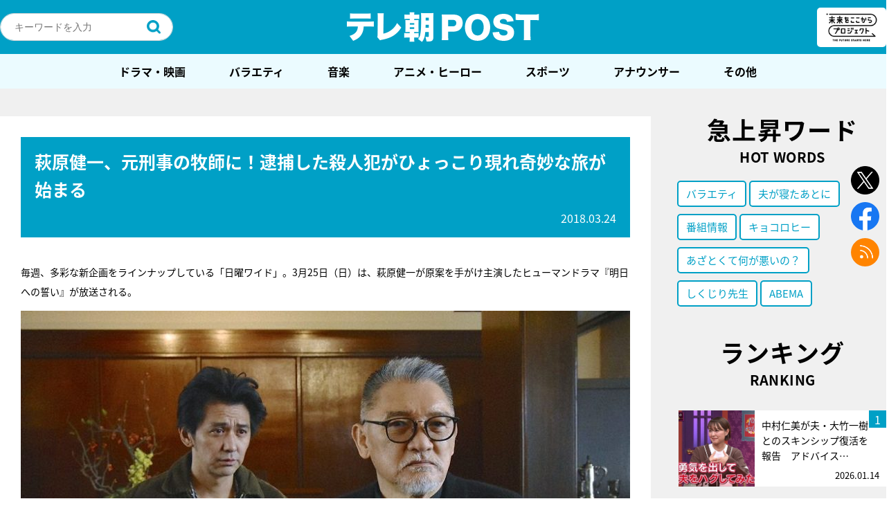

--- FILE ---
content_type: text/html; charset=utf-8
request_url: https://www.google.com/recaptcha/api2/aframe
body_size: 267
content:
<!DOCTYPE HTML><html><head><meta http-equiv="content-type" content="text/html; charset=UTF-8"></head><body><script nonce="-VxjfhtC1AeIPkpniInJIQ">/** Anti-fraud and anti-abuse applications only. See google.com/recaptcha */ try{var clients={'sodar':'https://pagead2.googlesyndication.com/pagead/sodar?'};window.addEventListener("message",function(a){try{if(a.source===window.parent){var b=JSON.parse(a.data);var c=clients[b['id']];if(c){var d=document.createElement('img');d.src=c+b['params']+'&rc='+(localStorage.getItem("rc::a")?sessionStorage.getItem("rc::b"):"");window.document.body.appendChild(d);sessionStorage.setItem("rc::e",parseInt(sessionStorage.getItem("rc::e")||0)+1);localStorage.setItem("rc::h",'1768570467486');}}}catch(b){}});window.parent.postMessage("_grecaptcha_ready", "*");}catch(b){}</script></body></html>

--- FILE ---
content_type: text/css
request_url: https://post.tv-asahi.co.jp/wp-content/themes/favclip-master/style_sp.css?ver=20240625
body_size: 77539
content:
@charset "UTF-8";
/*

Theme Name: tvasahi-post-master
Description:テレ朝POSTサイトテーマ
Author: tv asahi mediaplex
Author URI: http://www.mediaplex.co.jp/

 */
html, body, div, span, applet, object, iframe,
h1, h2, h3, h4, h5, h6, p, blockquote, pre,
a, abbr, acronym, address, big, cite, code,
del, dfn, em, img, ins, kbd, q, s, samp,
small, strike, strong, sub, sup, tt, var,
b, u, i, center,
dl, dt, dd, ol, ul, li,
fieldset, form, label, legend,
table, caption, tbody, tfoot, thead, tr, th, td,
article, aside, canvas, details, embed,
figure, figcaption, footer, header, hgroup,
menu, nav, output, ruby, section, summary,
time, mark, audio, video {
  margin: 0;
  padding: 0;
  border: 0;
  font: inherit;
  font-size: 100%;
  vertical-align: baseline;
}

html {
  line-height: 1;
}

ol, ul {
  list-style: none;
}

table {
  border-collapse: collapse;
  border-spacing: 0;
}

caption, th, td {
  text-align: left;
  font-weight: normal;
  vertical-align: middle;
}

q, blockquote {
  quotes: none;
}

q:before, q:after, blockquote:before, blockquote:after {
  content: "";
  content: none;
}

a img {
  border: none;
}

article, aside, details, figcaption, figure, footer, header, hgroup, menu, nav, section, summary {
  display: block;
}

/*=======================================
WordPress Native Styles
=======================================*/
strong {
  font-weight: bold;
}

em {
  font-style: italic;
}

blockquote {
  display: block;
  line-height: 2;
  -webkit-margin-before: 1em;
  -webkit-margin-after: 1em;
  -webkit-margin-start: 2em;
  -webkit-margin-end: 2em;
}

/* img */
.aligncenter {
  display: block;
  margin: 0 auto;
}

.alignright {
  float: right;
  margin: 0 0 2em 2em;
}

.alignleft {
  float: left;
  margin: 0 2em 2em 0;
}

img[class*="wp-image-"],
img[class*="attachment-"] {
  height: auto;
  max-width: 100%;
}

.wysiwyg-contents {
  padding: 50px 30px;
  background: #fff;
  width: 1000px;
  margin: 0 auto;
}

.wysiwyg-front h1, .wysiwyg-front h2, .wysiwyg-front h3, .wysiwyg-front h4, .wysiwyg-front h5, .wysiwyg-front h6, .editor-area h1, .editor-area h2, .editor-area h3, .editor-area h4, .editor-area h5, .editor-area h6 {
  clear: both;
  line-height: 1.4em;
  letter-spacing: .1em;
  margin-bottom: 1em;
}
.wysiwyg-front h1, .editor-area h1 {
  font-size: 200%;
}
.wysiwyg-front h2, .editor-area h2 {
  font-size: 180%;
}
.wysiwyg-front h3, .editor-area h3 {
  font-size: 160%;
}
.wysiwyg-front h4, .editor-area h4 {
  font-size: 140%;
}
.wysiwyg-front h5, .editor-area h5 {
  font-size: 120%;
}
.wysiwyg-front h6, .editor-area h6 {
  font-size: 100%;
}
.wysiwyg-front h1, .wysiwyg-front h2, .wysiwyg-front h3, .editor-area h1, .editor-area h2, .editor-area h3 {
  letter-spacing: 1px;
}
.wysiwyg-front p, .editor-area p {
  margin-top: 1em;
  margin-bottom: 1em;
}
.wysiwyg-front ul, .wysiwyg-front ol, .wysiwyg-front p, .wysiwyg-front dl, .editor-area ul, .editor-area ol, .editor-area p, .editor-area dl {
  line-height: 2;
}
.wysiwyg-front ul, .wysiwyg-front ol, .editor-area ul, .editor-area ol {
  margin-bottom: 1.5em;
}
.wysiwyg-front ul li, .wysiwyg-front ol li, .editor-area ul li, .editor-area ol li {
  margin-top: .5em;
}
.wysiwyg-front ul li:first-child, .wysiwyg-front ol li:first-child, .editor-area ul li:first-child, .editor-area ol li:first-child {
  margin-top: 0;
}
.wysiwyg-front ul, .editor-area ul {
  display: table;
}
.wysiwyg-front ul > li, .editor-area ul > li {
  display: table-row;
}
.wysiwyg-front ul > li:after, .editor-area ul > li:after {
  content: "";
  display: block;
  margin-bottom: 0.5em;
}
.wysiwyg-front ul > li:before, .editor-area ul > li:before {
  content: "•";
  display: table-cell;
  padding-right: 0.4em;
}
.wysiwyg-front ol > li, .editor-area ol > li {
  display: table-row;
  counter-increment: table-ol;
}
.wysiwyg-front ol > li:after, .editor-area ol > li:after {
  content: "";
  display: block;
  margin-bottom: 5px;
}
.wysiwyg-front ol > li:before, .editor-area ol > li:before {
  content: counter(table-ol) ".";
  display: table-cell;
  padding-right: 0.5em;
  text-align: right;
  white-space: nowrap;
}
.wysiwyg-front dl > dt, .editor-area dl > dt {
  font-weight: bold;
}
.wysiwyg-front dl dd, .editor-area dl dd {
  margin-bottom: 20px;
}

.post-article.wysiwyg-front h1, .post-article.wysiwyg-front h2, .post-article.wysiwyg-front h3, .post-article.wysiwyg-front h4, .post-article.wysiwyg-front h5, .post-article.wysiwyg-front h6, .post-article.wysiwyg-front p, .post-article.wysiwyg-front ul, .post-article.wysiwyg-front ol, .post-article.wysiwyg-front dl, .post-article.wysiwyg-front table {
  padding-left: 5.3333333333%;
  padding-right: 5.3333333333%;
}

body.mceContentBody.editor-area {
  margin: 30px;
  font-size: 1.3em;
  font-family: Helvetica, Arial, "Hiragino Kaku Gothic ProN", "ヒラギノ角ゴ ProN W3", Meiryo, メイリオ, sans-serif;
}

.wp-caption {
  width: auto !important;
}
.wp-caption p {
  font-size: 1.1rem;
  line-height: 1.3;
  margin: 10px 0 1em !important;
  padding: 0 10px !important;
}

/*========================================
common style
========================================*/
html {
  color: #000000;
  font-family: noto-sans-cjk-jp, Helvetica, Arial, "Hiragino Kaku Gothic ProN", "ヒラギノ角ゴ ProN W3", Meiryo, メイリオ, sans-serif;
  font-size: 85%;
}
html body {
  font-size: 1.2em;
  -webkit-text-size-adjust: none;
  -webkit-font-smoothing: subpixel-antialiased;
}

@media screen and (max-width: 375px) {
  html {
    font-size: 73.125%;
  }
}
@media screen and (max-width: 320px) {
  html {
    font-size: 62.4%;
  }
}
body.sp-fixed {
  overflow: hidden;
}

a {
  color: #000000;
}
a:hover {
  color: #464646;
}
a:active {
  color: #464646;
}

img {
  max-width: 100%;
  vertical-align: bottom;
}

* {
  box-sizing: border-box;
  -moz-box-sizing: border-box;
}

input[type="button"],
input[type="submit"],
input[type="text"],
input[type="tel"],
input[type="email"],
input[type="url"],
textarea,
button {
  margin: 0px;
  padding: 0px;
  border: none;
  border-radius: 0;
  -webkit-appearance: none;
}
input[type="button"]:focus,
input[type="submit"]:focus,
input[type="text"]:focus,
input[type="tel"]:focus,
input[type="email"]:focus,
input[type="url"]:focus,
textarea:focus,
button:focus {
  outline: none;
}

input[type="text"],
input[type="tel"],
input[type="email"],
input[type="url"],
textarea {
  width: 100%;
  padding: 5px;
  max-width: 100%;
}

input[type="button"],
input[type="submit"],
button {
  color: #fff;
  background: #333;
  padding: 10px 20px;
}
input[type="button"]:focus,
input[type="submit"]:focus,
button:focus {
  border: none;
  outline: none;
}

input:focus::-webkit-input-placeholder,
isindex:focus::-webkit-input-placeholder,
textarea:focus::-webkit-input-placeholder {
  font-size: 1.2rem;
  color: transparent;
}

input:-webkit-autofill {
  -webkit-box-shadow: 0 0 0px 1000px #fff inset;
}

.wpcf7 .wpcf7-form-control-wrap {
  display: block !important;
  margin-top: 5px !important;
}
.wpcf7 .wpcf7-submit, .wpcf7 .ajax-loader {
  display: block !important;
}
.wpcf7 .wpcf7-submit {
  cursor: pointer;
  margin: 0 auto !important;
}
.wpcf7 .ajax-loader {
  margin: 7px auto 0 !important;
}
.wpcf7 div.wpcf7-response-output {
  padding: 1em;
}
.wpcf7 div.wpcf7-validation-errors {
  border: none;
  background: #ffdbdb;
}
.wpcf7 div.wpcf7-mail-sent-ok {
  border: none;
  background: #dbeaff;
}
.wpcf7 span.wpcf7-not-valid-tip {
  display: block;
  margin-top: 5px;
  font-size: 10px;
  font-size: 1rem;
}

.pc-only {
  display: none;
}

.pc-only-h0 {
  height: 0;
  opacity: 0;
  overflow: hidden;
}

.header .header-top-area {
  position: relative;
  background-color: #00a0c6;
}
.header .header-top-area .header-top-area-inner {
  padding: 2% 0 3.2%;
  width: 100%;
}
.header .header-top-area .header-top-area-inner .logo {
  padding-top: 1.8666666667%;
}
.header .header-top-area .header-top-area-inner .logo a {
  margin: 0 auto;
  height: 0;
  width: 38.5333333333%;
  padding-bottom: 6%;
  display: block;
  text-indent: 100%;
  white-space: nowrap;
  overflow: hidden;
  background: url(img/sp/h_logo.png) 50% 50% no-repeat;
  background-size: contain;
}
.header .header-top-area .header-top-area-inner .logo-mirai {
  position: absolute;
  top: 10.7%;
  right: 1.3333333333%;
  width: 16.7%;
  border-radius: 5px;
  background-color: #ffffff;
}
.header .header-top-area .header-top-area-inner .logo-mirai a {
  padding: 0.33vw;
  display: block;
}

.header .sp-btn-menu {
  height: 0;
  text-indent: 100%;
  white-space: nowrap;
  overflow: hidden;
  top: 0;
  left: 1.3333333333%;
  position: absolute;
  width: 13.0666666667%;
  padding-bottom: 13.0666666667%;
  background: url(img/sp/btn_h_menu.png) 50% 50% no-repeat;
  background-size: contain;
}
.header .header-menus {
  position: fixed;
  opacity: 0;
  top: 0;
  left: 100%;
  height: 100%;
  width: 100%;
  z-index: 100;
}
.header .header-menus.opened {
  animation: showMenu .2s ease-out 1 forwards;
}
.header .header-menus.closed {
  animation: closeMenu .2s ease-out 1 forwards;
}
.header .header-menus .header-menus-overlay, .header .header-menus .header-menus-inner {
  top: 0;
  left: 0;
  position: absolute;
  z-index: 100;
  width: 100%;
  height: calc(100% - 15.4666666667vw);
}
.header .header-menus .header-menus-overlay {
  background: rgba(0, 63, 84, 0.9);
}
.header .header-menus .header-menus-inner {
  z-index: 101;
  overflow-y: auto;
  padding: 2.6666666667%;
}
.header .header-menus .btn-menu-close {
  height: 0;
  text-indent: 100%;
  white-space: nowrap;
  overflow: hidden;
  width: 6.13333333333vw;
  margin: 0 auto 0 0;
  padding-bottom: 8.4507042254%;
  background: url(img/sp/icn_close.png) 50% 50% no-repeat;
  background-size: 6.13333333333vw 6.13333333333vw;
}
.header .header-menus .header-search {
  margin: 5.333vw 0;
  position: relative;
}
.header .header-menus .header-search .header-search-inner {
	height: 10.6666vw;
  overflow: hidden;
  border-radius: 20px;
  -webkit-border-radius: 20px;
  -moz-border-radius: 20px;
  background-color: #fff;
	display: flex;
}
.header .header-menus .header-search .header-search-inner .input-text-wrapper, .header .header-menus .header-search .header-search-inner .btn-search {
}
.header .header-menus .header-search .header-search-inner .input-text-wrapper {
	flex: 1 1 auto;
}
.header .header-menus .header-search .header-search-inner .input-text {
  height: 100%;
  border: none;
  line-height: 1.5;
  font-size: 4.26666666667vw;
  padding: 2.13333333333vw 2.66666666667vw 2.13333333333vw 5.33333333333vw;
  vertical-align: middle;
  box-sizing: border-box;
}
.header .header-menus .header-search .header-search-inner .btn-search {
  width: 15.4666666667vw;
  text-indent: 100%;
  white-space: nowrap;
  overflow: hidden;
  background: url(img/sp/icn_loupe.png) 50% 50% no-repeat #fff;
  background-size: 5.33333333333vw 5.33333333333vw;
}
.header .header-menus .header-search .result-lists {
	border-radius: 2.6666vw;
	overflow: hidden;
	width: 100%;
	position: absolute;
	z-index: 100;
	top: 100%;
	background-color: #fcfcfc;
	box-shadow: 5px 5px 5px rgba(0,0,0,.1);
}
.header .header-menus .header-search .result-lists li {
	padding: 4vw 4vw 0;
}
.header .header-menus .header-search .result-lists li:last-child {
	padding-bottom: 4vw;
}
.header .header-menus .header-search .result-lists li a {
	display: block;
  overflow: hidden;
  white-space: nowrap;
  text-overflow: ellipsis;
	border: none;
}
.header .header-menus .headr-sns-btns {
  display: block;
  text-align: center;
  padding: 6.93333333333vw 0 5.33333333333vw;
}
.header .header-menus .headr-sns-btns .btn {
  height: 0;
  margin: 0 5px;
  width: 10.6666666667vw;
  padding-bottom: 10.6666666667vw;
  display: inline-block;
  position: relative;
}
.header .header-menus .headr-sns-btns .btn a {
  position: absolute;
  top: 0;
  left: 0;
  width: 100%;
  height: 100%;
  display: block;
  background-position: 50%;
  background-size: contain;
  background-repeat: no-repeat;
  text-indent: 100%;
  white-space: nowrap;
  overflow: hidden;
  transition: opacity .3s ease-out 0s;
}
.header .header-menus .headr-sns-btns .btn a:hover {
  opacity: .7;
  transition: opacity .3s ease-out 0s;
}
.header .header-menus .headr-sns-btns .btn.facebook a {
  background-image: url(img/sp/icn_footer_facebook.png);
}
.header .header-menus .headr-sns-btns .btn.twitter a {
  background-image: url(img/sp/icn_footer_twitter.png);
}
.header .header-menus .headr-sns-btns .btn.rss a {
  background-image: url(img/sp/icn_footer_rss.png);
}
.header .header-menus .gnav > ul > li {
  opacity: 0;
  margin-top: 20px;
  border-bottom: 1px solid #698b96;
}
.header .header-menus .gnav > ul > li:first-child {
  border-top: 1px solid #698b96;
}
.header .header-menus .gnav > ul > li > a {
  color: #fff;
  display: block;
  font-size: 4.26666666667vw;
  font-weight: bold;
  line-height: 1.5;
  position: relative;
  text-decoration: none;
  padding: 2.93333333333vw 0 2.66666666667vw;
}
.header .header-menus .gnav > ul > li > a:after {
  height: 0;
  content: '';
  position: absolute;
  right: 3.0985915493%;
  top: 50%;
  display: block;
  width: 3.73333333333vw;
  letter-spacing: 0.08533333333vw;
  transform: translateY(-50%);
  padding-bottom: 3.73333333333vw;
  background: url(img/sp/icn_arr1.png) 0 0 no-repeat;
  background-size: contain;
}

.header-menus.opened .gnav > ul > li {
  opacity: 1;
  margin-top: 0;
}
.header-menus.opened .gnav > ul > li:nth-child(1) {
  transition: all 0.3s ease-out 0.15s;
}
.header-menus.opened .gnav > ul > li:nth-child(2) {
  transition: all 0.3s ease-out 0.23s;
}
.header-menus.opened .gnav > ul > li:nth-child(3) {
  transition: all 0.3s ease-out 0.31s;
}
.header-menus.opened .gnav > ul > li:nth-child(4) {
  transition: all 0.3s ease-out 0.39s;
}
.header-menus.opened .gnav > ul > li:nth-child(5) {
  transition: all 0.3s ease-out 0.47s;
}
.header-menus.opened .gnav > ul > li:nth-child(6) {
  transition: all 0.3s ease-out 0.55s;
}
.header-menus.opened .gnav > ul > li:nth-child(7) {
  transition: all 0.3s ease-out 0.63s;
}
.header-menus.opened .gnav > ul > li:nth-child(8) {
  transition: all 0.3s ease-out 0.71s;
}
.header-menus.opened .gnav > ul > li:nth-child(9) {
  transition: all 0.3s ease-out 0.79s;
}
.header-menus.opened .gnav > ul > li:nth-child(10) {
  transition: all 0.3s ease-out 0.87s;
}

.bottom-nav {
  position: fixed;
  bottom: 0;
  left: 0;
  width: 100%;
  height: 15.4666666667vw;
  border-top: 2px solid #ffffff;
  background-color: #00a0c6;
  z-index: 100;
}

.bottom-nav-menus {
  display:-ms-flexbox;
  display:flex;
  -ms-flex-pack: justify;
	justify-content: space-between;
  height: 100%;
  padding: 0 2.66666666667vw;
}

.bottom-nav-menus .item {
  width: 25%;
}

.bottom-nav-menus .item .icon {
  display:-ms-flexbox;
  display:flex;
  -ms-flex-pack: center;
	justify-content: center;
  -ms-flex-pack: center;
	justify-content: center;
  -ms-flex-direction: column;
  flex-direction: column;
  height: 100%;
  font-size: 3.2vw;
  text-align: center;
  color: #ffffff;
  text-decoration: none;
  padding: 2.13333333333vw 0 1.06666666667vw;
}

.bottom-nav-menus .item .icon span {
  display: block;
  margin-top: auto;
}

.bottom-nav-menus .item .icon:before {
  content: '';
  display: block;
  background-repeat: no-repeat;
  background-position: center center;
  background-size: contain;
  margin: 0 auto auto;
}

.bottom-nav-menus .item .icon.home:before {
  width: 6.13333333333vw;
  height: 5.86666666667vw;
  background-image: url(img/sp/icn_bottom_home.png);
  margin-bottom: 1.6vw;
}

.bottom-nav-menus .item .icon.popular:before {
  width: 6.13333333333vw;
  height: 5.86666666667vw;
  background-image: url(img/sp/icn_bottom_popular.png);
  margin-bottom: 0.8vw;
}

.bottom-nav-menus .item .icon.latest:before {
  width: 7.46666666667vw;
  height: 7.46666666667vw;
  background-image: url(img/sp/icn_bottom_latest.png);
  margin-bottom: 1.6vw;
}

.bottom-nav-menus .item .icon.search:before {
  width: 5.6vw;
  height: 5.6vw;
  background-image: url(img/sp/icn_bottom_search.png);
  margin-bottom: 1.6vw;
}

.bottom-nav-menus .item .icon.mirai:before {
  width: 13.3333333333vw;
  height: 7.46666666667vw;
  background-image: url(img/sp/icn_bottom_mirai.png);
  margin-bottom: 0.8vw;
}

.footer {
  background-color: #00A0C6;
  padding-top: 8vw;
  padding-bottom: 19.7333333333vw;
}
.footer .footer-menus > ul {
  overflow: hidden;
  padding: 0 2.6666666667%;
}
.footer .footer-menus > ul > li {
  width: 50%;
  float: left;
  padding-left: 2.6666666667%;
}
.footer .footer-menus > ul > li > a {
  position: relative;
  display: flex;
  align-items: center;
  font-size: 4vw;
  font-weight: bold;
  line-height: 3;
  color: #ffffff;
  text-decoration: none;
  transition: opacity .3s ease-out 0s;
  margin-bottom: 4vw;
}
.footer .footer-menus > ul > li > a:before {
  content: '';
  display: block;
  width: 3.2vw;
  height: 3.2vw;
  background: url(img/sp/icn_arr1.png) center center no-repeat;
  background-size: contain;
  margin-right: 1.33333333333vw;
  margin-top: 1px;
}
.footer .footer-menus > ul > li > a:hover {
  opacity: .7;
  transition: opacity .3s ease-out 0s;
}
.footer .copy {
  display: block;  
  font-size: 3.46666666667vw;
  line-height: 1.46;
  color: #ffffff;
  text-align: center;
  padding-top: 4vw;
  padding-bottom: 4vw;
}

.fix-sns-btns {
  text-align: center;
  letter-spacing: -.4em;
  margin-bottom: 13.3333333333vw;
}
.fix-sns-btns .page-title1 {
  font-size: 6.4vw;
}
.fix-sns-btns .btn {
  height: 0;
  width: 16vw;
  letter-spacing: normal;
  padding-bottom: 16vw;
  display: inline-block;
  margin-right: 5.33333333333vw;
  background-position: 50%;
  background-size: contain;
  background-repeat: no-repeat;
  text-indent: 100%;
  white-space: nowrap;
  overflow: hidden;
  transition: opacity .3s ease-out 0s;
}
.fix-sns-btns .btn:hover {
  opacity: .7;
  transition: opacity .3s ease-out 0s;
}
.fix-sns-btns .btn:last-child {
  margin-right: 0;
}
.fix-sns-btns .btn.facebook {
  background-image: url(img/sp/icn_footer_facebook.png);
}
.fix-sns-btns .btn.twitter {
  background-image: url(img/sp/icn_footer_twitter.png);
}
.fix-sns-btns .btn.line {
  display: none;
  background-image: url(img/sp/icn_footer_line.png);
}
.fix-sns-btns .btn.rss {
  background-image: url(img/sp/icn_footer_rss.png);
}

.pagination {
  display:-ms-flexbox;
  display:flex;
  -ms-flex-align: center;
	align-items: center;
  -ms-flex-pack: center;
	justify-content: center;
  text-align: center;
}
.pagination .page-numbers {
  color: #fff;
  width: 10vw;
  margin: 0 0.7vw;
  line-height: 10vw;
  border-radius: 100%;
  display: inline-block;
  text-decoration: none;
  background-color: #aeaeae;
}
.pagination .dots {
  color: #000;
  width: auto;
  background: none;
}
.pagination .current {
  background-color: #00A0C6;
}
.pagination .next, .pagination .prev {
  display: none;
}

.side-twitter, .side-facebook {
  padding: 0 5.3333333333%;
  margin-bottom: 8%;
}

.side-twitter iframe {
  max-width: 500px !important;
  max-width: 100% !important;
  display: block !important;
  margin: 0 auto !important;
}

.side-facebook .fb_iframe_widget span {
  display: block !important;
  margin: 0 auto !important;
}

@media only screen and (-webkit-min-device-pixel-ratio: 2) {
  .side-twitter iframe {
    max-width: 340px !important;
    max-width: 100% !important;
  }
}
@media only screen and (device-width: 320px) and (-webkit-min-device-pixel-ratio: 2) {
  .side-twitter iframe {
    width: 286px !important;
    max-width: 100% !important;
  }
}
@media only screen and (device-width: 375px) and (-webkit-min-device-pixel-ratio: 2) {
  .side-twitter iframe {
    width: 335px !important;
    max-width: 100% !important;
  }
}
.contact-attention {
  padding: 5.9701492537%;
  margin-bottom: 8.9552238806%;
  background-color: #ECF4F7;
  line-height: 1.6;
}

.contact-form dl {
  width: 100%;
  margin-bottom: 4.4776119403%;
}
.contact-form dl dt, .contact-form dl dd {
  font-size: 1.3rem;
}
.contact-form dl dt {
  line-height: 1;
  font-weight: bold;
  margin-bottom: 2.9850746269%;
}
.contact-form dl dt .require {
  color: red;
}
.contact-form dl dd input, .contact-form dl dd textarea {
  font-size: 1.3rem;
  border: 1px solid #BBBBBB;
}
.contact-form dl dd input {
  height: 30px;
  padding: 0 10px;
}
.contact-form dl dd textarea {
  width: 100%;
  height: 160px;
  padding: 10px;
}
.contact-form .btn-submit input {
  color: #000;
  width: 100%;
  display: block;
  margin: 0 auto;
  font-weight: bold;
  font-size: 4.26666666667vw;
  line-height: 1.5;
  color: #ffffff;
  text-align: center;
  border-radius: 40px;
  letter-spacing: .2em;
  text-decoration: none;
  background: url(./img/sp/icn_arr1.png) 90% 50% no-repeat #00A0C6;
  background-size: 4.26666666667vw 4.26666666667vw;
  transition: opacity .3s ease-out 0s;
  padding: 3.2vw 20px 2.66666666667vw;
}
.contact-form .btn-submit input:hover {
  opacity: .7;
  transition: opacity .3s ease-out 0s;
}
.grecaptcha-badge { 
    visibility: hidden; 
}

/*========================================
	modules
========================================*/
.page-title1 {
  display: flex;
  flex-direction: column;
  align-items: center;
  font-size: 7.46666666667vw;
  font-weight: bold;
  line-height: 1.42;
  letter-spacing: 1.12px;
  padding: 0 2.6666666667%;
  margin-bottom: 4vw;
}
.page-title1.mirai {
  width: 45.3333333333vw;
  height: 0;
  text-indent: 100%;
  white-space: nowrap;
  overflow: hidden;
  background-image: url(./img/sp/ttl_mirai.png);
  background-position: 50%;
  background-size: contain;
  background-repeat: no-repeat;
  padding-bottom: 25.3333333333vw;
  margin: 0 auto 4vw;
}
.page-title1 .en {
  font-size: 4.26666666667vw;
  line-height: 1.5;
  letter-spacing: 0.32px;
  
}
.page-title1.mirai .en {
  text-indent: 100%;
  white-space: nowrap;
  overflow: hidden;
}
/* .page-title1.pickup {
  padding-bottom: 5.6%;
  margin: 3.7333333333% 0 4%;
  background-image: url(img/sp/ttl_pickup.png);
}
.page-title1.new-article {
  margin-bottom: 5.3333333333%;
  padding-bottom: 5.6%;
  background-image: url(img/sp/ttl_new_article.png);
}
.page-title1.daily-ranking {
  margin-bottom: 5.6%;
  padding-bottom: 10.1333333333%;
  background-image: url(img/sp/ttl_daily_ranking.png);
}
.page-title1.column {
  margin-bottom: 6.2666666667%;
  padding-bottom: 10.1333333333%;
  background-image: url(img/sp/ttl_column.png);
}
.page-title1.twitter {
  margin-bottom: 5.6%;
  padding-bottom: 9.3333333333%;
  background-image: url(img/sp/ttl_twitter.png);
}
.page-title1.facebook {
  margin-bottom: 6.1333333333%;
  padding-bottom: 9.3333333333%;
  background-image: url(img/sp/ttl_facebook.png);
}
.page-title1.relation {
  margin-bottom: 7.3333333333%;
  padding-bottom: 4.4%;
  background-image: url(img/sp/ttl_relation.png);
}
.page-title1.recommend {
  margin-bottom: 7.3333333333%;
  padding-bottom: 4.4%;
  background-image: url(img/sp/ttl_recommend.png);
}
.page-title1.ranking {
  margin-bottom: 5.3333333333%;
  padding-bottom: 6.4%;
  background-image: url(img/sp/ttl_ranking.png);
} */

.posts-list1 .item-wrapper {
  margin: 0 !important;
}
.posts-list1 .item {
  float: left;
  position: relative;
  height: 0;
  width: 100%;
  padding-bottom: 73.3333333333vw;
  /* padding-bottom: 73.6448598131%; */
}
.posts-list1 .item:last-child {
  margin-right: 0;
}
.posts-list1 .item .item-inner {
  position: absolute;
  width: 100%;
  height: 100%;
  top: 0;
  left: 0;
  display: block;
  text-decoration: none;
  overflow: hidden;
}
.posts-list1 .item .thum, .posts-list1 .item .caption {
  left: 0;
  position: absolute;
}
.posts-list1 .item .thum {
  width: 100%;
  height: 100%;
}
.posts-list1 .item .thum img {
  width: 100%;
  height: 100%;
  object-fit: cover;
}
/* .posts-list1 .item .thum:before {
  position: absolute;
  display: block;
  content: '';
  left: 0;
  top: 0;
  width: 77px;
  height: 79px;
  background: url(img/sp/icn_pickup.png) 0 0 no-repeat;
  background-size: contain;
} */
.posts-list1 .item .caption {
  position: absolute;
  bottom: 0;
  width: 100%;
  color: #fff;
  padding: 1.33333333333vw 4vw;
  background: rgba(0, 0, 0, 0.4);
  transition: background .3s ease-out 0s;
}
.posts-list1 .item .caption .title {
  line-height: 1.56;
  font-weight: bold;
  font-size: 4.26666666667vw;
  word-break: break-word;
}
.posts-list1 .item .caption .date {
  line-height: 1;
  display: block;
  text-align: right;
  font-size: 1rem;
}
.posts-list1 .item .tags {
  display: none;
}

.posts-list2 {
  display: -ms-flexbox;
  display: flex;
  -ms-flex-wrap: wrap;
  flex-wrap: wrap;
  overflow: hidden;
  letter-spacing: -.4em;
  padding: 0 2.6666666667%;
}
.posts-list2 .item {
  width: calc(50% - 2vw);
  background-color: #fff;
  margin-right: 4vw;
  margin-bottom: 4vw;
  vertical-align: top;
  letter-spacing: normal;
  display: inline-block;
}
.posts-list2 .item:nth-child(even) {
  margin-right: 0;
}
.posts-list2 .item.new .thum-wrapper .thum {
  position: relative;
}
/* .posts-list2 .item.new .thum-wrapper .thum:before {
  position: absolute;
  display: block;
  content: '';
  left: 0;
  top: 0;
  width: 50px;
  height: 50px;
  background: url(img/sp/icn_new.png) 0 0 no-repeat;
  background-size: contain;
} */
.posts-list2 .item .item-inner {
  display: block;
  position: relative;
  text-decoration: none;
  overflow: hidden;
  transition: color .3s ease-out 0s;
}
.posts-list2 .item.new .item-inner:before {
  content: 'NEW';
  position: absolute;
  left: 0;
  top: 0;
  display: block;
  font-size: 3.46666666667vw;
  font-weight: bold;
  line-height: 1.7;
  color: #ffffff;
  letter-spacing: 0.78px;
  background-color: #00A0C6;
  padding: 0 1.33333333333vw;
  z-index: 1;

}
.posts-list2 .item .item-inner:hover {
  color: #00a0c6;
}
.posts-list2 .item .thum-wrapper {
  overflow: hidden;
}
.posts-list2 .item .thum-wrapper .thum {
  height: 25.6vw;
}
.posts-list2 .item .thum-wrapper .thum img {
  height: 100%;
  width: 100%;
  object-fit: cover;
  transition: all .3s ease-out 0s;
}
.posts-list2 .item .caption {
  overflow: hidden;
  background-color: #fff;
  padding: 1.86666666667vw 1.86666666667vw 1.33333333333vw;
}
.posts-list2 .item .caption .title {
  font-size: 3.73333333333vw;
  line-height: 1.6;
  margin-bottom: 0.8vw;
}
.posts-list2 .item .caption .date {
  line-height: 1.2;
  display: block;
  text-align: right;
  font-size: 1rem;
  margin-bottom: 1.6vw;
}
.posts-list2 .item .caption .new-icon {
  float: left;
  color: #fff;
  line-height: 1;
  padding: 3px 4px;
  font-size: 1rem;
  background-color: #00a0c6;
}
.posts-list2 .item .tags {
  /* display: block;
  overflow: hidden; */
}
.posts-list2 .item .tags a {
  float: left;
  line-height: 1.5;
  font-size: 3.2vw;
  padding: 0.8vw 1.33333333333vw;
  margin-right: 1.33333333333vw;
  margin-bottom: 1.33333333333vw;
  display: inline-block;
  text-decoration: none;
  border-radius: 5px;
  background-color: #EEEEEE;
  transition: opacity .3s ease-out 0s;
}
.posts-list2 .item .tags a:hover {
  color: #00a0c6;
  opacity: .7;
  transition: opacity .3s ease-out 0s;
}
.posts-list2 .item .tags a:last-child {
  margin-right: 0;
}

.search .posts-list5 .item .title {
  padding-right: 15px;
}

.posts-list3, .posts-list5 {
  padding: 0 2.6666666667%;
}
.posts-list3 .item, .posts-list5 .item {
  height: 100px;
  position: relative;
  margin-bottom: 3.8028169014%;
}
.posts-list3 .item:last-child, .posts-list5 .item:last-child {
  margin-bottom: 8vw;
}
.posts-list3 .item a, .posts-list5 .item a {
  text-decoration: none;
}
.posts-list3 .item > a, .posts-list5 .item > a {
  display: block;
}
.posts-list3 .item .number, .posts-list5 .item .number {
  position: absolute;
  top: 0;
  right: 0;
  color: #fff;
  width: 30px;
  text-align: center;
  line-height: 30px;
  background-color: #00a0c6;
  z-index: 2;
}
.posts-list3 .item .content, .posts-list5 .item .content {
  width: 100%;
  height: 100px;
  display: table;
  background-color: #fff;
}
.posts-list3 .item .thum, .posts-list3 .item .title, .posts-list5 .item .thum, .posts-list5 .item .title {
  vertical-align: top;
  display: table-cell;
}
.posts-list3 .item .thum, .posts-list5 .item .thum {
  width: 100px;
}
.posts-list3 .item .thum-inner, .posts-list5 .item .thum-inner {
  width: 100px;
  height: 100px;
  text-indent: 100%;
  white-space: nowrap;
  overflow: hidden;
  background-size: contain;
  background-position: 50%;
  background-repeat: no-repeat;
  background-color: #e6e6e6;
}
.posts-list3 .item .title, .posts-list5 .item .title {
  line-height: 1.6;
  background-color: #fff;
  padding: 1.86666666667vw 4vw;
}
.posts-list3 .item .date,  .posts-list5 .item .date {
  display: block;
  font-size: 2.93333333333vw;
  line-height: 2.36;
  text-align: right;
}

.posts-list3 .item .tags,  .posts-list5 .item .tags {
  display: block;
}

.posts-list3 .item .tags,  .posts-list5 .item .tags a {
  display: inline-block;
  float: left;
  font-size: 3.2vw;
  line-height: 1.5;
  border-radius: 5px;
  background-color: #EEEEEE;
  padding: 0.8vw 1.33333333333vw;
  margin-right: 1.33333333333vw;
  margin-bottom: 1.33333333333vw;
  transition: opacity .3s ease-out 0s;
}

.posts-list3 .item .tags  .posts-list5 .item .tags a:hover {
  color: #00A0C6;
}

.posts-list5 .item .title {
  display:-ms-flexbox;
  display:flex;
  -ms-flex-direction: column;
  flex-direction: column;
  height: 100px;
}

.posts-list5 .item .date {
  margin-top: auto;
  line-height: 1;
}

.posts-list5 .item .title .title-text {
  overflow: hidden;
  display: -webkit-box;
  -webkit-box-orient: vertical;
  -webkit-line-clamp: 3;
  font-size: 3.73333333333vw;
  line-height: 1;
}

.post-type-archive-ranking .posts-list5 .item .title .title-text {
  padding-right: 4.53333333333vw;
  line-height: 1.64;
}

.search .posts-list5 .item .title .title-text {
  overflow: hidden;
  display: -webkit-box;
  -webkit-box-orient: vertical;
  -webkit-line-clamp: 3;
  font-size: 3.73333333333vw;
  line-height: 1.64;
}

.posts-list4 {
  padding: 0 2.6666666667%;
}
.posts-list4 .item {
  height: 100px;
  margin-bottom: 3.8028169014%;
}
.posts-list4 .item > a {
  display: block;
  position: relative;
}
.posts-list4 .item .content {
  width: 100%;
  height: 100px;
  display: table;
}
.posts-list4 .item .thum, .posts-list4 .item .detail {
  vertical-align: top;
  display: table-cell;
}
.posts-list4 .item .detail {
  background-color: #fff;
  padding: 10px 15px 10px;
}
.posts-list4 .item .thum {
  width: 100px;
}
.posts-list4 .item .thum .thum-inner {
  width: 100px;
  height: 100px;
  text-indent: 100%;
  white-space: nowrap;
  overflow: hidden;
  background-size: cover;
  background-position: 50%;
  background-repeat: no-repeat;
}
.posts-list4 .item .title {
  line-height: 1.6;
  font-weight: bold;
}
.posts-list4 .item .date {
  display: block;
  margin-top: 3px;
  text-align: right;
}

.posts-list6 {
  overflow: hidden;
  padding: 0 2.6666666667%;
}

.posts-list6 .item {
  position: relative;
  margin-bottom: 4vw;
}

.posts-list6 .item:last-child {
  margin-bottom: 5.6vw;
}

.posts-list6 .item .item-inner {
  display: flex;
  text-decoration: none;
}

.posts-list6 .item .thum-wrapper {
  width: 32vw;
  flex: 0 0 32vw;
  overflow: hidden;
}

.posts-list6 .item .thum-wrapper .thum {
  height: 100%;
  min-height: 27.5vw;
  background-color: #e6e6e6;
}

.posts-list6 .item .thum-wrapper .thum img {
  min-height: 27.5vw;
  width: 100%;
  object-fit: contain;
  transition: all .3s ease-out 0s;
}

.posts-list6 .item .caption {
  display: flex;
  flex-direction: column;
  width: 62.6666666667vw;
  flex: 0 0 62.6666666667vw;
  overflow: hidden;
  background-color: #fff;
  padding:  2.66666666667vw 4vw;
}

.posts-list6 .item .caption .title {
  display: -webkit-box;
  font-size: 3.73333333333vw;
  line-height: 1.6;
  -webkit-box-orient: vertical;
  -webkit-line-clamp: 3;
  overflow: hidden;
  margin-bottom: 1.33333333333vw;
}

.posts-list6 .item .caption .date {
  line-height: 1;
  display: block;
  text-align: right;
  font-size: 2.93333333333vw;
  margin-top: auto;
  margin-bottom: 0;
}

.posts-list6 .item .tags {
  display: none;
}

.posts-list6 .item .tags a {
  display: inline-block;
  line-height: 1.5;
  font-size: 3.2vw;
  border-radius: 5px;
  padding:  0.8vw 1.33333333333vw;
  margin-right: 1.33333333333vw;
  margin-bottom: 1.33333333333vw;
  text-decoration: none;
  background-color: #EEEEEE;
  transition: opacity .3s ease-out 0s;
}

.posts-list6 .item .tags a:hover {
  color: #00A0C6;
  transition: color .3s ease-out 0s;
}

.posts-list6 .item .tags a:last-child {
  margin-right: 0;
}

.posts-list6 .item .number {
  position: absolute;
  top: 0;
  right: 0;
  font-size: 5.33333333333vw;
  color: #fff;
  width: 8vw;
  text-align: center;
  line-height: 8vw;
  background-color: #00a0c6;
  z-index: 2;
}

.posts-list6.ranking .item .item-inner {
  display: flex;
}

.posts-list6.ranking .item .caption {
  display: -ms-flexbox;
  display: flex;
  -ms-flex-direction: column;
  flex-direction: column;
  padding: 2.66666666667vw 4vw;
}

.posts-list6.ranking .item .caption .title {
  padding-right: 5.33333333333vw;
}

.posts-list6.ranking .item .caption .date {
  margin-top: auto;
  margin-bottom: 0;
}

.posts-list7 {
  display: -ms-flexbox;
  display: flex;
  -ms-flex-flow: row wrap;
  flex-flow: row wrap;
  padding: 0 2.66666666667vw;
}
.posts-list7 .item {
  width: calc(50% - 2vw);
  background-color: #ffffff;
  margin-right: 4vw;
  margin-bottom: 4vw;
}
.posts-list7 .item:nth-child(even) {
  margin-right: 0;
}
.posts-list7 .item .item-inner {
  position: relative;
  display: block;
  text-decoration: none;
  overflow: hidden;
  transition: color .3s ease-out 0s;
}
.posts-list7 .item .item-inner:hover {
  color: #00a0c6;
}
.posts-list7 .item .thum-wrapper {
  overflow: hidden;
}
.posts-list7 .item .thum-wrapper .thum {
  height: 25.6vw;
}
.posts-list7 .item .thum-wrapper .thum img {
  width: 100%;
  height: 100%;
  object-fit: cover;
}
.posts-list7 .item .item-inner:hover .thum {
  transform: scale(1.05);
  transition: all .3s ease-out 0s;
}
.posts-list7 .item .caption {
  overflow: hidden;
  background-color: #fff;
  padding: 1.86666666667vw 1.86666666667vw 1.06666666667vw;
}
.posts-list7 .item .caption .title {
  font-size: 3.73333333333vw;
  line-height: 1.57;
  margin-bottom: 0.8vw;
}
.posts-list7 .item .caption .date {
  display: block;
  font-size: 2.93333333333vw;
  line-height: 2.36;
  text-align: right;
  margin-bottom: 1.6vw;
}
.posts-list7 .item .tags {
  overflow: hidden;
}
.posts-list7 .item .tags a {
  display: inline-block;
  font-size: 3.2vw;
  line-height: 1.5;
  float: left;
  text-decoration: none;
  border-radius: 5px;
  background-color: #EEEEEE;
  padding: 0.8vw 1.33333333333vw;
  margin-right: 1.33333333333vw;
  margin-bottom: 1.33333333333vw;
  transition: opacity .3s ease-out 0s;
}
.posts-list7 .item .tags a:hover {
  color: #00A0C6;
  opacity: .7;
  transition: opacity .3s ease-out 0s;
}

.module-btn1 {
  width: 80vw;
  display: block;
  margin: 0 auto;
  font-weight: bold;
  font-size: 4.26666666667vw;
  text-align: center;
  color: #ffffff;
  border-radius: 24px;
  letter-spacing: 1.28px;
  text-decoration: none;
  background: url(./img/sp/icn_arr1.png) 90% 50% no-repeat #00A0C6;
  background-size: 3.2vw 3.2vw;
  transition: opacity .3s ease-out 0s;
  padding: 3.2vw 8vw;
}
.module-btn1:hover {
  color: #ffffff;
  opacity: .7;
  transition: opacity .3s ease-out 0s;
}

.sp-ad1 {
  text-align: center;
}

.sp-ad2 {
  text-align: center;
  background-color: #fff;
  margin: 5.3333333333% 0;
  padding: 5.3333333333% 0;
}

.side-daily-ranking {
  margin: 6% 0 9.6%;
}

.side-banner {
  margin-bottom: 6.6666666667%;
}

.banner-list {
  padding: 0 2.6666666667%;
}
.banner-list li {
  margin-bottom: 4.9295774648%;
}
.banner-list li:last-child {
  margin-bottom: 0;
}
.banner-list li a {
  display: block;
  text-align: center;
  transition: opacity .3s ease-out 0s;
}
.banner-list li a:hover {
  opacity: .7;
  transition: opacity .3s ease-out 0s;
}
.banner-list li a img {
  width: 100%;
}

#btn-pagetop {
  display: none !important;
  right: 15px !important;
  bottom: 15px !important;
  height: 0;
  width: 13.2%;
  text-indent: 100%;
  white-space: nowrap;
  overflow: hidden;
  padding-bottom: 13.2%;
  background: url(img/sp/btn_page_top.png) 0 0 no-repeat;
  background-size: contain;
}

.bread-crumb {
  padding: 10px;
}
.bread-crumb a {
  max-width: 25%;
  line-height: 1.2;
  margin-right: 5px;
  padding-right: 15px;
  overflow: hidden;
  white-space: nowrap;
  display: inline-block;
  text-overflow: ellipsis;
  position: relative;
  transition: opacity .3s ease-out 0s;
  font-size: .9rem;
}
.bread-crumb a:hover {
  opacity: .7;
  transition: opacity .3s ease-out 0s;
}
.bread-crumb a:after {
  display: block;
  content: '>';
  position: absolute;
  top: 0;
  right: 0;
}
.bread-crumb a:last-child:after {
  display: none;
}
.bread-crumb a:first-child {
  padding-left: 0;
  background: none;
}

.table-style1, .wysiwyg-front, .editor-area {
  width: 100%;
  border: none;
}
.table-style1 th, .wysiwyg-front th, .editor-area th, .table-style1 td, .wysiwyg-front td, .editor-area td {
  width: 100%;
  border: none;
  float: left;
  padding: 15px 10px;
}
.table-style1 th, .wysiwyg-front th, .editor-area th {
  font-weight: bold;
  background-color: #fafafa;
  border-right: 1px solid #fff;
}

.topics {
  margin-top: 10.6666666667vw;
  margin-bottom: 8.8vw;
}
.topics .page-title1 {
  margin-bottom: 8.8vw;
}

.contents-parts {
  position: relative;
  padding: 8.53333333333vw 4vw 4vw;
  background-color: #00A0C6;
  margin-bottom: 10.1333333333vw;
}

.contents-parts.bg-black {
  background-color: #222222;
}

.tag-title {
  position: absolute;
  top: -21px;
  left: 30px;
}

.tag-title .tag-title-link {
  position: relative;
  display: flex;
  align-items: center;
  font-size: 4.26666666667vw;
  font-weight: bold;
  line-height: 1.5;
  color: #00A0C6;
  text-decoration: none;
  border: 3px solid #00A0C6;
  border-radius: 7px;
  background-color: #ffffff;
  padding: 1.33333333333vw 4vw 1.86666666667vw 4.53333333333vw;
}

.tag-title .tag-title-link:after {
  content: '';
  display: block;
  width: 3.46666666667vw;
  height: 3.46666666667vw;
  background: url(./img/sp/icn_arr4.png) center center no-repeat;
  background-size: contain;
  margin-left: 4.53333333333vw;
}

.tag-posts-list {
  display: flex;
  flex-flow: row nowrap;
  overflow-x: scroll;
  overflow-y: hidden;
}

.tag-posts-list .item {
  width: 53.3333333333vw;
  background-color: #ffffff;
  margin-right: 4vw;
}

.tag-posts-list .item:last-child {
  margin-right: 0;
}

.tag-posts-list .item > a {
  position: relative;
  display: block;
  text-decoration: none;
}

.tag-posts-list .item .new {
  position: relative;
}

.tag-posts-list .item .new:before {
  content: 'NEW';
  position: absolute;
  top: 0;
  left: 0;
  font-size: 3.46666666667vw;
  font-weight: bold;
  line-height: 1.69;
  color: #ffffff;
  letter-spacing: 1.08px;
  background-color: #00A0C6;
  padding: 0 1.33333333333vw;
}

.tag-posts-list .item .thum-wrapper {
  overflow: hidden;
}

.tag-posts-list .item .thum-wrapper .thum {
  height: 29.8666666667vw;
  width: 53.3333333333vw;
}

.tag-posts-list .item .thum-wrapper .thum img {
  height: 100%;
  width: 100%;
  object-fit: cover;
  transition: all .3s ease-out 0s;
}

.tag-posts-list .item .caption {
  overflow: hidden;
  background-color: #ffffff;
  padding: 2.66666666667vw;
}

.tag-posts-list .item .caption .title {
  font-size: 3.73333333333vw;
  line-height: 1.57;
  margin-bottom: 1.33333333333vw;
}

.tag-posts-list .item .caption .date {
  display: block;
  font-size: 2.93333333333vw;
  line-height: 2;
  text-align: right;
}

.photo-gallery {
  margin-top: 10.6666666667vw;
}

.photo-gallery .contents-parts {
  padding: 5.33333333333vw 2.66666666667vw 2.66666666667vw;
}

.photo-gallery-lists {
  display: flex;
  flex-wrap: wrap;
}

.photo-gallery-lists .item {
  width: calc(50% - 1.46666666667vw);
  margin-right: 2.93333333333vw;
  margin-bottom: 2.66666666667vw;
}

.photo-gallery-lists .item:nth-child(even) {
  margin-right: 0;
}

.photo-gallery-lists .item .item-inner {
  display: block;
  overflow: hidden;
  text-decoration: none;
}

.photo-gallery-lists .item a.item-inner {
  position: relative;
}

.photo-gallery-lists .item a.item-inner:after {
  content: '';
  position: absolute;
  right: 1.33333333333vw;
  bottom: 1.33333333333vw;
  display: block;
  width: 6.66666666667vw;
  height: 6.66666666667vw;
  background: url(./img/sp/icn_gallery_link.png) center center no-repeat;
  background-size: contain;
}

.photo-gallery-lists .item .thum-wrapper .thum {
  height: 25.8666666667vw;
}

.photo-gallery-lists .item .thum-wrapper .thum img {
  height: 100%;
  width: 100%;
  object-fit: cover;
  transition: all .3s ease-out 0s;
}

.photo-gallery.single .contents-parts {
  padding: 4vw 2.66666666667vw;
}

.photo-gallery.single .photo-gallery-lists .item {
  width: calc(33.3333% - 0.8vw);
  margin-right: 1.06666666667vw;
  margin-bottom: 0;
}

.photo-gallery.single .photo-gallery-lists .item:last-child {
  margin-right: 0;
}

 .photo-gallery-lists .item .thum-wrapper .thum {
  height: 17.3333333333vw;
}

.photo-gallery.single .photo-gallery-lists .item a.item-inner:after {
  right: 0.53333333333vw;
  bottom: 0.53333333333vw;
  width: 4vw;
  height: 4vw;
}

.photo-gallery .module-btn1 {
  margin-bottom: 13.3333333333vw;
}

/*========================================
top
========================================*/
.contents-wrapper {
  padding: 5.3333333333% 0;
  background-color: #f0f0f0;
  word-break: break-all;
}

.announcement {
  background-color: #d3dfe2;
}
.announcement .announcement-inner {
  width: 100%;
  display: table;
}
.announcement .announcement-inner .date, .announcement .announcement-inner .content {
  font-size: 1.2rem;
  line-height: 1.3em;
  display: table-cell;
  font-size: 1.1rem;
}
.announcement .announcement-inner .date {
  color: #002c36;
  text-align: center;
  padding: 10px 10px;
  white-space: nowrap;
  vertical-align: middle;
  background-color: #9dd2df;
}
.announcement .announcement-inner .content {
  padding: 10px;
  color: #01485a;
  word-break: break-all;
}

/* 急上昇ワード */
.hot-word {
  overflow: hidden;
  margin-bottom: 10.6666666667vw;
}

.hot-word.header-menu {
  margin-bottom: 2.13333333333vw;
}

.hot-word-inner {
  padding: 2.66666666667vw 0 0.8vw;
  background-color: #00A0C6;
}

.hot-word .hot-word-lists {
  display:-ms-flexbox;
  display:flex;
  -ms-flex-pack: center;
	justify-content: center;
  -ms-flex-wrap: wrap;
  flex-wrap: wrap;
  margin: 0 -2.66666666667vw;
}

.hot-word .hot-word-lists .item {
  padding: 0 0.66666666666vw;
  margin-bottom: 1.86666666667vw;
}

.hot-word .hot-word-lists .item > a {
  display: -ms-flexbox;
  display: flex;
  -ms-flex-align: center;
  align-items: center;
  font-size: 3.73333333333vw;
  line-height: 1.4;
  text-decoration: none;
  color: #00A0C6;
  border: 2px solid #00A0C6;
  border-radius: 5px;
  background-color: #ffffff;
  padding: 1.86666666667vw 2.66666666667vw;
}

.hot-word.header-menu .page-title1 {
  color: #ffffff;
  padding: 0;
  margin-bottom: 2.66666666667vw;
}

.layout-contents-top {
  background-color: #F0F0F0;
  overflow: hidden;
}

.top-category, .top-mirai {
  margin-top: 10.6666666667vw;
}

.top-category .module-btn1 {
  margin-top: 5.86666666667vw;
}

/*========================================
single page
========================================*/
body.single #btn-pagetop {
  bottom: 50px !important;
}

body.single .contents-wrapper {
  padding: 0 0 5.3333333333%;
}

body.page .page-title2 {
  text-align: center;
  color: #111111;
  margin-bottom: 5.33333333333vw;
}

.post-contents .page-title2 {
  font-size: 4.8vw;
  line-height: 1.4;
}

.page-title2 .en {
  display: block;
  font-size: 4.26666666667vw;
  line-height: 1.5;
  letter-spacing: 0.08533333333vw;
}

.page-title2 {
  font-weight: bold;
  font-size: 1.5rem;
  line-height: 1.5em;
}

.post-contents {
  word-break: break-all;
}
.post-contents .page-title2 {
  font-size: 4.8vw;
  line-height: 1.6;
  color: #ffffff;
}
.post-contents .post-tags {
  overflow: hidden;
  padding: 0 5.33333333333vw;
  margin-bottom: 10px;
}

.post-contents .post-tags a {
  float: left;
  font-size: 3.73333333333vw;
  line-height: 1.4;
  padding: 1.86666666667vw 2.66666666667vw;
  margin-right: 2.66666666667vw;
  margin-bottom: 2.66666666667vw;
  display: inline-block;
  text-decoration: none;
  border-radius: 5px;
  background-color: #fff;
  transition: opacity .3s ease-out 0s;
}
.post-contents .post-tags a:hover {
  color: #00A0C6;
  opacity: .7;
  transition: opacity .3s ease-out 0s;
}
.post-contents .post-tags a:last-child {
  margin-right: 0;
}
.post-contents .post-date {
  font-size: 3.46666666667vw;
  line-height: 2;
  color: #ffffff;
  text-align: right;
}
.post-contents .post-content-wrapper {
  background-color: #fff;
  margin-bottom: 2.6666666667%;
  padding-bottom: 8%;
}
.post-contents .page-content-wrapper {
  background-color: #fff;
  margin-bottom: 7.4666666667%;
  padding: 4.6666666667% 5.3333333333% 8%;
}
.post-contents .sns-btns-top .post-sns-btns {
  left: 0;
  bottom: 0;
  width: 100%;
  display: block;
  position: fixed;
  z-index: 100;
  background-color: #fff;
}
.post-contents .sns-btns-top .post-sns-btns a {
  width: 20%;
}
.post-contents .post-sns-btns {
  display:-ms-flexbox;
  display: flex;
  overflow: hidden;
  padding: 0 5.33333333333vw;
  margin-top: 6.66666666667vw;
}

.post-contents .post-sns-btns .icon {
  /* width: 20%;
  float: left; */
  display: block;
  width: 6.66666666667vw;
  transition: opacity .3s ease-out 0s;
  margin-right: 2.66666666667vw;
}
.post-contents .post-sns-btns .icon:not(.like-btn) {
  display: none;
}
.post-contents .post-sns-btns .icon:last-child {
  margin-right: 0;
  margin-left: auto;
}
.post-contents .post-sns-btns .icon:hover {
  opacity: .7;
  transition: opacity .3s ease-out 0s;
}
.post-contents .post-sns-btns .icon span {
  height: 0;
  width: 100%;
  padding-bottom: 6.66666666667vw;
  display: block;
  text-indent: 100%;
  white-space: nowrap;
  overflow: hidden;
  background-position: 50%;
  background-repeat: no-repeat;
  background-size: contain;
}
.post-contents .post-sns-btns .icon.facebook span {
  background-image: url(img/sp/label_post_facebook.png);
}
.post-contents .post-sns-btns .icon.twitter span {
  background-image: url(img/sp/label_post_twitter.png);
}
.post-contents .post-sns-btns .icon.line span {
  background-image: url(img/sp/label_post_line.png);
}
.post-contents .post-sns-btns .icon.hatebu span {
  background-image: url(img/sp/label_post_hatebu.png);
}
.post-contents .post-sns-btns .icon.pocket span {
  background-image: url(img/sp/label_post_pocket.png);
}
.post-contents .post-sns-btns .icon.google span {
  background-image: url(img/sp/label_post_google.png);
}
.post-contents .post-sns-btns .icon.like-btn span {
  background-image: url(img/sp/icn_like.png);
}
.post-contents .post-sns-btns .icon.like-btn.active span {
  background-image: url(img/sp/icn_like_active.png);
}
.post-contents .eyecatch-thum {
  text-align: center;
}
.post-contents .eyecatch-thum img {
  max-width: 100%;
}
.post-contents .post-article {
  padding-top: 2.6666666667%;
}
.post-contents .post-article iframe, .post-contents .post-article video {
  display: block;
  width: 100%;
}
.post-contents .post-article .ulizahtml5 {
  margin: 0 auto !important;
}
.post-contents .post-article .video-wrap {
  width: 100% !important;
  height: 0;
  padding-bottom: 56.25%;
  position: relative;
}
.post-contents .post-article .video-wrap iframe, .post-contents .post-article .video-wrap video {
  position: absolute !important;
  top: 0;
  left: 0;
  width: 100% !important;
  height: 100% !important;
  display: block !important;
}
.post-contents .post-article img[src*="uliza"] {
  display: block;
  margin: auto;
  height: auto !important;
}

.post-password {
  padding: 5.3333333333%;
  background-color: #fff;
}
.post-password .title {
  line-height: 1;
  font-size: 1.8rem;
  text-align: center;
  margin-bottom: 4.4776119403%;
  letter-spacing: .2em;
}
.post-password .input {
  margin-bottom: 4.4776119403%;
}
.post-password .input input {
  width: 100%;
  padding: 5px;
  display: block;
  height: 32px;
  font-size: 1.6rem;
  border: 1px solid #e3e3e3;
}
.post-password .btn {
  text-align: center;
}
.post-password .btn input {
  color: #fff;
  line-height: 1;
  font-size: 1.2rem;
  padding: 8px 20px;
  letter-spacing: .2em;
  background-color: #000;
  transition: opacity .3s ease-out 0s;
}
.post-password .btn input:hover {
  opacity: .7;
  transition: opacity .3s ease-out 0s;
}

.facebook-like-block {
  padding: 0 2.6666666667%;
  margin-bottom: 7.6%;
}
.facebook-like-block .facebook-like-block-inner {
  width: 100%;
  display: table;
  background-color: #fff;
}
.facebook-like-block .facebook-like-block-inner .thum-block, .facebook-like-block .facebook-like-block-inner .btn-block {
  display: table-cell;
}
.facebook-like-block .facebook-like-block-inner .thum-block {
  height: 104px;
  width: 155px;
  background-position: 50%;
  background-repeat: no-repeat;
  background-size: cover;
}
.facebook-like-block .facebook-like-block-inner .btn-block {
  text-align: center;
  padding-bottom: 10px;
}
.facebook-like-block .facebook-like-block-inner .btn-block .text {
  line-height: 1.5;
  font-size: 1.3rem;
  margin: 10px 0;
}

.relation-contents .posts-list4 {
  margin-bottom: 7.4666666667%;
}

.single-fixed-sns-btns {
  display: -ms-flexbox;
  position: fixed;
  bottom: 0;
  left: 0;
  display: flex;
  width: 100%;
  padding: 0 2.66666666667vw;
  opacity: 0;
  visibility: hidden;
  transform: translateY(14.9333333333vw);
  transition: opacity 1s, visibility 1s, transform 1s;
  margin-bottom: 2vw;
  z-index: 100;
}

.single-fixed-sns-btns.active {
  opacity: 1;
  visibility: visible;
  transform: translateY(-14.9333333333vw);
}

.single-fixed-sns-btns .icon {
  display: block;
  width: 10.6666666667vw;
  transition: opacity .3s ease-out 0s;
  margin-right: 2.66666666667vw;
}

.single-fixed-sns-btns .icon:last-child {
  margin-right: 0;
  margin-left: auto;
}

.single-fixed-sns-btns .icon span {
  display: block;
  height: 0;
  width: 100%;
  text-indent: 100%;
  white-space: nowrap;
  overflow: hidden;
  background-position: 50%;
  background-repeat: no-repeat;
  background-size: contain;
  padding-bottom: 10.6666666667vw;
}

.single-fixed-sns-btns .icon.facebook span {
  background-image: url(img/sp/label_post_facebook.png);
}
.single-fixed-sns-btns .icon.twitter span {
  background-image: url(img/sp/label_post_twitter.png);
}
.single-fixed-sns-btns .icon.line span {
  background-image: url(img/sp/label_post_line.png);
}
.single-fixed-sns-btns .icon.hatebu span {
  background-image: url(img/sp/label_post_hatebu.png);
}
.single-fixed-sns-btns .icon.like-btn span {
  background-image: url(img/sp/icn_fixed_like.png);
}
.single-fixed-sns-btns .icon.like-btn.active span {
  background-image: url(img/sp/icn_fixed_like_active.png);
}

/* 関連キーワード */
/* .relation-keyword {
  width: 100%;
  padding: 2.66666666667vw;
  background-color: #00a0c6;
  overflow: hidden;
  margin-bottom: 2.66666666667vw;
}

.relation-keyword .relation-search {
  display: -ms-flexbox;
  display: flex;
}

.relation-keyword .relation-search .input-text-wrapper {
  width: 100%;
  flex: 1;
}

.relation-keyword .relation-search .btn-search {
  width: 36px;
  -ms-flex: 0 0 36px;
  flex: 0 0 36px;
  text-indent: 120%;
  white-space: nowrap;
  overflow: hidden;
  border-radius: 20px 0 0 20px;
  background: url(img/pc/icn_loupe.png) right center no-repeat #fff;
  background-size: 16px 16px;
}

.relation-keyword .relation-search .input-text {
  display: block;
  font-size: 1.4rem;
  line-height: 1.4;
  border-radius: 0 20px 20px 0;
  padding: 11px 15px 9px;
}

.relation-tag .relation-tag-lists {
  display: flex;
  margin-bottom: 25px;
}

.relation-tag .relation-tag-lists .item {
  font-size: 1.4rem;
  line-height: 1.4;
  border-radius: 5px;
  border: 1px solid #00A0C6;
  background-color: #ffffff;
  cursor: pointer;
  padding: 5px 10px;
  margin-right: 7px;
}

.relation-tag .relation-tag-lists .item.active {
  position: relative;
  color: #ffffff;
  background-color: #00A0C6;;
}

.relation-tag .relation-tag-lists .item.active:after {
  content: '';
  position: absolute;
  right: 0;
  bottom: -11px;
  left: 0;
  width: 0;
  height: 0;
  border-style: solid;
  border-width: 11px 6.5px 0 6.5px;
  border-color: #00A0C6 transparent transparent transparent;
  margin: auto;
}

.relation-tag .relation-tag-content:nth-child(n+2) {
  display: none;
} */

/*========================================
category archive
========================================*/
.page-title3 {
  font-weight: bold;
  font-size: 1.5rem;
  line-height: 1.2em;
  text-align: center;
  margin-bottom: 6.6666666667%;
  letter-spacing: .3em;
}

/*========================================
rankign
========================================*/
.post-type-archive-ranking .side-daily-ranking {
  display: none;
}

.ranking-tabs {
  overflow: hidden;
  text-align: center;
  padding: 0 2.6666666667%;
  margin-bottom: 4.2666666667%;
  display: -ms-flexbox;
  display: flex;
  -ms-flex-pack: justify;
  justify-content: space-between;
  margin-bottom: 5.33333333333vw;
}
.ranking-tabs .tab {
  width: calc((100% - 20px) / 3);
  height: 10.9333333333vw;
  font-size: 5.86666666667vw;
  line-height: 1.5;
  color: #AEAEAE;
  cursor: pointer;
  display: inline-block;
  border-bottom: 5px solid #AEAEAE;
}
.ranking-tabs .tab.active {
  color: #00A0C6;
  border-bottom: 5px solid #00A0C6;
}
/* .ranking-tabs .daily {
  background-image: url(./img/sp/tab_daily.png);
}
.ranking-tabs .weekly {
  background-image: url(./img/sp/tab_weekly.png);
}
.ranking-tabs .monthly {
  background-image: url(./img/sp/tab_monthly.png);
} */

.ranking-list {
  display: none;
}
.ranking-list.active {
  display: block;
}

.ranking-list .posts-list5 .item .tags {
  display: none;
}

/*========================================
page
========================================*/
.contents-wrapper.agreement {
  padding-bottom: 0;
}

/*========================================
search
========================================*/
.main-area-search {
  margin: 0 2.6666666667% 5.33333333333%;
  height: 10.6666666667vw;
  position: relative;
}
.main-area-search .main-area-search-inner {
  height: 10.6666666667vw;
  width: 100%;
  overflow: hidden;
  border-radius: 20px;
  background-color: #fff;
	display: flex;
}
.main-area-search .main-area-search-inner .input-text-wrapper, .main-area-search .main-area-search-inner .btn-search {
}
.main-area-search .main-area-search-inner .input-text-wrapper {
	flex: 1 1 auto;
}
.main-area-search .main-area-search-inner .input-text {
  height: 100%;
  border: none;
  line-height: 1.5;
  font-size: 4.26666666667vw;
  padding: 2.13333333333vw 2.66666666667vw 2.13333333333vw 5.33333333333vw;
  vertical-align: middle;
  box-sizing: border-box;
}
.main-area-search .main-area-search-inner .btn-search {
  width: 15.4666666667vw;
  text-indent: 100%;
  white-space: nowrap;
  overflow: hidden;
  background: url(img/sp/icn_loupe.png) 50% 50% no-repeat #fff;
  background-size: 5.33333333333vw 5.33333333333vw;
}
.main-area-search .result-lists {
	border-radius: 2.6666vw;
	overflow: hidden;
	width: 100%;
	position: absolute;
	z-index: 100;
	top: 100%;
	background-color: #fcfcfc;
	box-shadow: 5px 5px 5px rgba(0,0,0,.1);
}
.main-area-search .result-lists li {
	padding: 4vw 4vw 0;
}
.main-area-search .result-lists li:last-child {
	padding-bottom: 4vw;
}
.main-area-search .result-lists li a {
	display: block;
  overflow: hidden;
  white-space: nowrap;
  text-overflow: ellipsis;
	border: none;
}
.search-no-post {
  background-color: #fff;
  padding: 5.3333333333% 2.6666666667%;
}

body.search-results .page-title3 {
  margin-bottom: 1.33333333333vw;
}

body.search-results .page-title3 > span {
  font-size: 4.8vw;
}

body.search-results .posts-list5 .item .tags {
  display: none;
}

.search-result-text {
  font-size: 4.8vw;
  line-height: 2.22;
  text-align: center;
  margin-bottom: 5.33333333333vw;
}

/*========================================
sidebar
========================================*/
.content-side.agreement {
  display: none;
}

/*========================================
animations
========================================*/
@keyframes showMenu {
  0% {
    left: 100%;
    opacity: 0;
  }
  1% {
    left: 0%;
    opacity: 0;
  }
  100% {
    left: 0;
    opacity: 1;
  }
}
@keyframes closeMenu {
  0% {
    left: 0%;
    opacity: 1;
  }
  99% {
    left: 0%;
  }
  100% {
    left: 100%;
    opacity: 0;
  }
}
/*========================================
404
========================================*/
.error404 .contents-wrapper {
  padding-top: 0;
}

.content-404 {
  text-indent: 100%;
  white-space: nowrap;
  overflow: hidden;
  height: 0px;
  padding-bottom: 70%;
  background: url(img/common/404.png) 50% 50% no-repeat;
  background-size: cover;
}

/*========================================
幅ごと微調整
========================================*/
@media screen and (min-width: 620px) and (max-width: 800px) {
  .timeline-wrapper {
    text-align: center;
    letter-spacing: -.4em;
  }

  .side-twitter, .side-facebook {
    letter-spacing: normal;
    vertical-align: top;
    display: inline-block;
    padding: 0;
    width: 300px;
  }
  .side-twitter iframe, .side-facebook iframe {
    height: 500px !important;
  }

  .side-twitter {
    margin-right: 20px !important;
  }
}
@media screen and (min-width: 480px) and (max-width: 800px) {
  .contents-wrapper {
    padding-top: 30px;
  }

  .header .header-top-area .header-top-area-inner {
    padding: 15px 0 24px;
  }
  .header .header-top-area .header-top-area-inner .logo {
    padding-top: 10px;
  }
  .header .header-top-area .header-top-area-inner .logo a {
    padding-bottom: 0;
    height: 30.8px;
    width: 194.6px;
  }
  .header .header-top-area .header-top-area-inner .logo-mirai {
    top: 12px;
    width: 94px;
  }
  .header .sp-btn-menu {
    height: 72px;
    top: 6px;
    right: 10px;
    width: 72px;
    padding-bottom: 0;
  }
  .header .header-menus .header-search {
    height: 44px;
    margin: 20px 0;
    padding-bottom: 0;
  }
  .header .header-menus .header-search .header-search-inner .input-text {
    font-size: 1.4rem;
  }

  .page-title1 {
    padding-bottom: 0 !important;
  }
  /* .page-title1.pickup {
    height: 29.4px;
    margin: 24px 0;
    background-image: url(img/sp/ttl_pickup.png);
  }
  .page-title1.new-article {
    margin-bottom: 30px;
    height: 29.4px;
    background-image: url(img/sp/ttl_new_article.png);
  }
  .page-title1.daily-ranking {
    margin-bottom: 30px;
    height: 53.2px;
    background-image: url(img/sp/ttl_daily_ranking.png);
  }
  .page-title1.column {
    margin-bottom: 30px;
    height: 53.2px;
    background-image: url(img/sp/ttl_column.png);
  }
  .page-title1.twitter {
    margin-bottom: 30px;
    height: 49px;
    background-image: url(img/sp/ttl_twitter.png);
  }
  .page-title1.facebook {
    margin-bottom: 30px;
    height: 49px;
    background-image: url(img/sp/ttl_facebook.png);
  }
  .page-title1.relation {
    margin-bottom: 30px;
    height: 23.1px;
    background-image: url(img/sp/ttl_relation.png);
  }
  .page-title1.recommend {
    margin-bottom: 30px;
    height: 23.1px;
    background-image: url(img/sp/ttl_recommend.png);
  } */

  .side-daily-ranking,
  .side-banner,
  .side-twitter,
  .side-facebook {
    margin: 30px 0 50px;
  }

  .side-facebook {
    text-align: center;
  }

  .fix-sns-btns .btn {
    height: 60px;
    width: 60px;
    padding-bottom: 0;
  }

  #btn-pagetop {
    right: 15px !important;
    bottom: 15px !important;
    height: 60px;
    width: 60px;
    padding-bottom: 0;
  }

  .module-btn1 {
    padding: 16px 20px;
  }

  .main-area-search {
    height: 44px;
    margin: 0 2.6666666667% 20px;
    padding-bottom: 0;
  }
  .main-area-search .main-area-search-inner .input-text {
    font-size: 1.4rem;
  }
}
/*========================================
general style
========================================*/
.clearfix, .wysiwyg-front, .editor-area, .pickup-slider {
  zoom: 1;
}

.clearfix:before, .wysiwyg-front:before, .editor-area:before, .pickup-slider:before, .clearfix:after, .wysiwyg-front:after, .editor-area:after, .pickup-slider:after {
  display: block;
  height: 0;
  visibility: hidden;
  content: "\0020";
}

.clearfix:after, .wysiwyg-front:after, .editor-area:after, .pickup-slider:after {
  clear: both;
}

.font-b {
  font-weight: bold;
}

.line-height {
  line-height: 2;
}

.align-c {
  text-align: center;
}

.fit-list-disc {
  display: table;
}
.fit-list-disc li {
  display: table-row;
}
.fit-list-disc li:after {
  content: "";
  display: block;
  margin-bottom: 0.5em;
}
.fit-list-disc li:before {
  content: "•";
  display: table-cell;
  padding-right: 0.4em;
}

.fit-list-ol {
  list-style: none;
  padding-left: 0;
  display: table;
}
.fit-list-ol li {
  display: table-row;
  counter-increment: table-ol;
}
.fit-list-ol li:after {
  content: "";
  display: block;
  margin-bottom: 5px;
}
.fit-list-ol li:before {
  content: counter(table-ol) ".";
  display: table-cell;
  padding-right: 0.5em;
  text-align: right;
}

.mb5 {
  margin-bottom: 5px;
}

.mb10 {
  margin-bottom: 10px;
}

.mb15 {
  margin-bottom: 15px;
}

.mb20 {
  margin-bottom: 20px;
}

.mb25 {
  margin-bottom: 25px;
}

.mb30 {
  margin-bottom: 30px;
}

.mb35 {
  margin-bottom: 35px;
}

.mb40 {
  margin-bottom: 40px;
}

.mb45 {
  margin-bottom: 45px;
}

.mb50 {
  margin-bottom: 50px;
}

/* Slider */
.slick-slider {
  position: relative;
  display: block;
  box-sizing: border-box;
  -webkit-user-select: none;
  -moz-user-select: none;
  -ms-user-select: none;
  user-select: none;
  -webkit-touch-callout: none;
  -khtml-user-select: none;
  -ms-touch-action: pan-y;
  touch-action: pan-y;
  -webkit-tap-highlight-color: transparent;
}

.slick-list {
  position: relative;
  display: block;
  overflow: hidden;
  margin: 0;
  padding: 0;
}

.slick-list:focus {
  outline: none;
}

.slick-list.dragging {
  cursor: pointer;
  cursor: hand;
}

.slick-slider .slick-track,
.slick-slider .slick-list {
  transform: translate3d(0, 0, 0);
}

.slick-track {
  position: relative;
  top: 0;
  left: 0;
  display: block;
}

.slick-track:before,
.slick-track:after {
  display: table;
  content: '';
}

.slick-track:after {
  clear: both;
}

.slick-loading .slick-track {
  visibility: hidden;
}

.slick-slide {
  display: none;
  float: left;
  height: 100%;
  min-height: 1px;
}
.slick-slide:focus {
  outline: none;
}

.slick-slide a:focus {
  outline: none;
}

[dir='rtl'] .slick-slide {
  float: right;
}

.slick-slide img {
  display: block;
}

.slick-slide.slick-loading img {
  display: none;
}

.slick-slide.dragging img {
  pointer-events: none;
}

.slick-initialized .slick-slide {
  display: block;
}

.slick-loading .slick-slide {
  visibility: hidden;
}

.slick-vertical .slick-slide {
  display: block;
  height: auto;
  border: 1px solid transparent;
}

.slick-arrow.slick-hidden {
  display: none;
}

/* Slider */
.slick-loading .slick-list {
  background: #fff url("./img/common/ajax-loader.gif") center center no-repeat;
}

/* Arrows */
.slick-prev,
.slick-next {
  font-size: 0;
  line-height: 0;
  position: absolute;
  top: 50%;
  display: block;
  width: 20px;
  height: 20px;
  padding: 0;
  transform: translate(0, -50%);
  cursor: pointer;
  color: transparent;
  border: none;
  outline: none;
  background: transparent;
}

.slick-prev:hover,
.slick-prev:focus,
.slick-next:hover,
.slick-next:focus {
  color: transparent;
  outline: none;
  background: transparent;
}

.slick-prev:hover:before,
.slick-prev:focus:before,
.slick-next:hover:before,
.slick-next:focus:before {
  opacity: 1;
}

.slick-prev.slick-disabled:before,
.slick-next.slick-disabled:before {
  opacity: .25;
}

.slick-prev:before,
.slick-next:before {
  font-family: 'slick';
  font-size: 20px;
  line-height: 1;
  opacity: .75;
  color: white;
  -webkit-font-smoothing: antialiased;
  -moz-osx-font-smoothing: grayscale;
}

.slick-prev {
  left: -25px;
}

[dir='rtl'] .slick-prev {
  right: -25px;
  left: auto;
}

.slick-prev:before {
  content: '←';
}

[dir='rtl'] .slick-prev:before {
  content: '→';
}

.slick-next {
  right: -25px;
}

[dir='rtl'] .slick-next {
  right: auto;
  left: -25px;
}

.slick-next:before {
  content: '→';
}

[dir='rtl'] .slick-next:before {
  content: '←';
}

/* Dots */
.slick-dotted.slick-slider {
  margin-bottom: 8.8%;
}

.slick-dots {
  position: absolute;
  bottom: -20px;
  display: block;
  width: 100%;
  padding: 0;
  margin: 0;
  list-style: none;
  text-align: center;
}

.slick-dots li {
  position: relative;
  display: inline-block;
  width: 10px;
  height: 10px;
  margin: 0 5px;
  padding: 0;
  cursor: pointer;
}

.slick-dots li button {
  padding: 0;
  font-size: 0;
  line-height: 0;
  display: block;
  width: 10px;
  height: 10px;
  border-radius: 10px;
  cursor: pointer;
  background-color: #AAAAAA;
  color: transparent;
  border: 0;
  outline: none;
}

.slick-dots li button:hover,
.slick-dots li button:focus {
  outline: none;
}

.slick-dots li button:hover,
.slick-dots li button:focus {
  opacity: 1;
}

.slick-dots li.slick-active button {
  background-color: #00A0C6;
}

#logly-lift-widget-header {
  display: none;
}

/*ギャラリーページcss*/
body.single .contents-wrapper.gallery {
  padding: 5.3333333333% 0;
}
body.single .contents-wrapper.gallery .post-contents .post-header {
  padding: 0 5.3333333333%;
}
.gallery-icon {
  position: relative;
	display: block;
  text-decoration: none;
}
.gallery-icon::after {
  display: block;
  content: '';
  position: absolute;
  right: 2.5vw;
  bottom: 2.5vw;
  width: 15.733333333333333vw;
  height: 6.666666666666667vw;
  background-image: url(img/sp/tver_icon.png);
  background-size: contain;
  background-repeat: no-repeat;
  z-index: 10;
}
.no-gallery-icon {
  position: relative;
  display: block;
  text-decoration: none;
  pointer-events: none;
}
.post-content-wrapper.is-gallery {
  margin-bottom: 8%;
}
.gallery-page-num {
  font-size: 3vw;
  margin-left: 4%;
  margin-bottom: 3%;
}
.post-header .post-header-content {
  background-color: #00A0C6;
  padding: 3.73333333333vw 5.33333333333vw 2.93333333333vw;
}
.post-header.gallery-title {
  position: relative;
  display: block;
  text-decoration: none;
}
.page-title4 {
  display: -webkit-box;
  font-size: 4vw;
  font-weight: bold;
  line-height: 1.5em;
  -webkit-box-orient: vertical;
  -webkit-line-clamp: 2;
  overflow: hidden;
  padding-left: 8vw;
  margin-bottom: 3.5%;
}
/* .post-header.gallery-title .page-title2 {
  font-size: 4vw;
  padding-left: 8vw;
  margin-bottom: 3.5%;
} */
.post-header.gallery-title::before {
  display: block;
  content: '';
  position: absolute;
  top: 0;
  left: 5.5vw;
  right: auto;
  bottom: 0;
  margin: auto;
  width: 3vw;
  height: 6vw;
  background-image: url(img/sp/gallery_back.png);
  background-size: contain;
  background-repeat: no-repeat;
}
/* .post-header.gallery-title .page-title2 {
  display: -webkit-box;
  -webkit-box-orient: vertical;
  -webkit-line-clamp: 2;
  overflow: hidden;
} */
.post-article.gallery-contents {
  margin: 0;
  padding-top: 0;
}
.gallery-image {
  position: relative;
  width: 100%;
  text-align: center;
}
.gallery-paging {
  position: absolute;
  top: 2.5vw;
  right: 2.5vw;
  min-width: 11vw;
  font-size: 3.8vw;
  font-weight: bold;
  text-align: center;
  letter-spacing: 2px;
  border-radius: 5px;
  background-color: rgba(255, 255, 255, .6);
  padding: 1.2vw;
  z-index: 10;
}
.gallery-prev {
  display: block;
  content: '';
  position: absolute;
  top: 0;
  left: 2vw;
  right: auto;
  bottom: 0;
  margin: auto;
  width: 9vw;
  height: 9vw;
  background-image: url(img/sp/gallery_prev.png);
  background-size: contain;
  background-repeat: no-repeat;
  z-index: 10;
}
.gallery-next {
  display: block;
  content: '';
  position: absolute;
  top: 0;
  left: auto;
  right: 2vw;
  bottom: 0;
  margin: auto;
  width: 9vw;
  height: 9vw;
  background-image: url(img/sp/gallery_next.png);
  background-size: contain;
  background-repeat: no-repeat;
  z-index: 10;
}

.gallery-caption {
  font-size: 2.8vw;
  font-weight: bold;
  line-height: 1.6;
  margin-top: 3vw;
  padding: 0 3%;
  letter-spacing: 0.05em;
}

.gallery-lists {
  display: flex;
  align-items: center;
  flex-wrap: wrap;
  margin-top: 4vw;
  padding: 0 2vw;
}
.gallery-lists-item {
  position: relative;
  display: flex;
  align-items: center;
  justify-content: center;
  width: 20vw;
  height: 20vw;
  flex: 0 0 20vw;
  margin: 2vw;
  border: 1px #cdcdcd solid;
  box-sizing: border-box;
}
.gallery-lists-item .protect-image {
  position: relative;
  width: 100%;
  height: 100%;
}
.gallery-lists-item img {
  object-fit: contain;
  position: absolute;
  width: 100%;
  height: 100%;
}
.gallery-lists-item.active {
  border: 3px #00a0c6 solid;
}
.gallery-btn {
  width: 80vw;
  display: block;
  margin: 0 auto;
  font-weight: bold;
  font-size: 4.26666666667vw;
  text-align: center;
  color: #ffffff;
  border-radius: 24px;
  letter-spacing: 1.28px;
  text-decoration: none;
  background: url(./img/sp/icn_arr1.png) 90% 50% no-repeat #00A0C6;
  background-size: 3.2vw 3.2vw;
  transition: opacity .3s ease-out 0s;
  padding: 3.2vw 8vw;
  margin-top: 4vw;
}
/* .gallery-btn::after {
  display: block;
  content: '';
  position: absolute;
  top: 3.4vw;
  right: 9vw;
  width: 2.3vw;
  height: 6vw;
  background-image: url(img/sp/gallery_btn_arrow.png);
  background-size: contain;
  background-repeat: no-repeat;
} */

.wpcf7-recaptcha {
  display: flex;
  align-items: center;
  justify-content: center;
  margin: 6% auto 9%;
}

.faq-link {
  width: 100%;
  margin-bottom: 10%;
}
.faq-link .link-item {
  width: 100%;
  margin-bottom: 8%;
}
.faq-link .link-item .link-label {
  display: flex;
  align-items: center;
  justify-content: center;
  background-color: #359fc3;
  font-size: 4.4vw;
  color: #fff;
  padding: 4.5%;
  line-height: 1.4;
}
.faq-link .link-item .link-label p {
  margin: 0 auto 0 0;
}
.faq-link .link-item .link-label .contact-icon {
  display: block;
  width: 9vw;
  height: 9vw;
  flex: 0 0 9vw;
  background-image: url(img/sp/mail-icon.png);
  background-size: contain;
  background-repeat: no-repeat;
  margin-right: 6%;
}
.faq-link .link-item .link-label .faq-icon {
  display: block;
  width: 9vw;
  height: 9vw;
  flex: 0 0 9vw;
  background-image: url(img/sp/qa-icon.png);
  background-size: contain;
  background-repeat: no-repeat;
  margin-right: 23%;
}
.faq-link .link-item .link-detail {
  padding: 6%;
  background-color: #edf4f7;
}
.faq-link .link-item .link-detail p {
  margin: 0;
}
.faq-link .link-item .link-detail .link-btn {
  position: relative;
  display: block;
  width: 65vw;
  padding: 5.5%;
  border-radius: 100px;
  color: #fff;
  background-color: #359fc3;
  text-decoration: none;
  margin: 0 auto;
  text-align: center;
}
.faq-link .link-item .link-detail .link-btn::after {
  position: absolute;
  top: 0;
  left: auto;
  right: 5vw;
  bottom: 0;
  margin: auto;
  content: '';
  display: block;
  width: 1.5vw;
  height: 1.5vw;
  border-top: 2px solid #fff;
  border-right: 2px solid #fff;
  transform: rotate(45deg);
}
.faq-link .link-item .link-detail .link-btn.contact-btn {
  margin-top: 6%;
}
.faq-link .link-item .link-detail .link-btn.faq-btn {
  margin-top: 6%;
}

.faq-area {
  width: 100%;
  margin-bottom: 8%;
}
.faq-area h3 {
  text-align: center;
}
.faq-lead {
/*  font-size: 16px;
  line-height: 1.6;*/
}
.faq-area .faq-qa {
  display: block;
  width: 100%;
}
.faq-area .faq-qa p {
  margin: 0;
}
.faq-area .faq-qa li {
  display: block;
  width: 100%;
  margin-top: 6%;
}
.wysiwyg-front .faq-area .faq-qa li::before {
  content: none;
}
.wysiwyg-front .faq-area .faq-qa li::after {
  content: none;
}

.faq-area .faq-qa li .q-item {
  position: relative;
  display: flex;
  align-items: baseline;
  width: 100%;
  padding: 3% 5%;
  background-color: #edf4f7;
  cursor: pointer;
}
.faq-area .faq-qa li .q-item .label {
  font-size: 4.4vw;
  font-weight: bold;
  color: #3ba2c5;
  margin-right: 6%;
}
.faq-area .faq-qa li .q-item .text {
  padding-right: 8%;
}
.faq-area .faq-qa li .q-item .text a {
  text-decoration: underline;
}
.faq-area .faq-qa li .q-item .open-btn {
  position: absolute;
  top: 0;
  left: auto;
  right: 5%;
  bottom: 0;
  margin: auto;
  display: block;
  width: 0;
  height: 0;
  border: 1.6vw solid transparent;
  border-right: 0 solid transparent;
  border-left: 2.7vw solid #3ba2c5;
  transform: rotate(90deg);
  transition: .3s;
}
.faq-area .faq-qa li .q-item.open .open-btn {
  transform: rotate(-90deg);
}


.faq-area .faq-qa li .a-item {
  display: none;
}
.faq-area .faq-qa li .a-item .a-item-inner {
  display: flex;
  align-items: baseline;
  width: 100%;
  padding: 3% 5%;
}
.faq-area .faq-qa li .a-item .label {
  font-size: 4.4vw;
  font-weight: bold;
  margin-right: 6%;
}
.faq-area .faq-qa li .a-item .text {
/*  padding-right: 8%;*/
}
.faq-area .faq-qa li .a-item .text a {
  text-decoration: underline;
}

.faq-area .faq-qa li .a-item .text a.a-img {
  display: inline-block;
  width: 28%;
  margin: 2%;
}

/*特集バナー*/
.special-banner {
  display: block;
  margin: 10.1333333333vw auto;
  text-align: center;
}

.banner-area {
  width: 100%;
  display: flex;
  align-items: center;
  justify-content: center;
  margin: 10% 0;
  padding: 0 2.6666666667%;
}
.banner-area a {
  display: block;
  width: 43.5vw;
  flex: 0 0 43.5vw;
  margin: 0 2%;
  pointer-events: none;
}
.banner-area a img {
  -webkit-filter:grayscale(100%);
  -moz-filter:grayscale(100%);
  -ms-filter:grayscale(100%);
  filter:grayscale(100%);
}
.banner-area a.banner-active {
  display: block;
  pointer-events: all;
}
.banner-area a.banner-active img {
  -webkit-filter:none;
  -moz-filter:none;
  -ms-filter:none;
  filter:none;
}

/*Tver ランキング用css*/
.tver-ranking {
  width: 100%;
  margin-top: 10.6666666667vw;
  margin-bottom: 10.6666666667vw;
}
.tver-ranking .tver-ranking-icon {
  display: block;
  width: 20.2666666667vw;
  height: 10.6666666667vw;
  background-image: url(img/common/tver_icon.png);
  background-size: contain;
  background-repeat: no-repeat;
  margin: 0 auto 2.6666666667vw;
}
.tver-ranking .tver-ranking-label {
  font-size: 5.3333333333vw;
  font-weight: 700;
  line-height: 8.5333333333vw;
  letter-spacing: 0.05em;
  text-align: center;
}
.tver-ranking .tver-ranking-label > span {
  font-size: 3.7333333333vw;
}
.tver-ranking .tver-ranking-lists {
  width: 100%;
  margin-top: 5.3333333333vw;
  overflow: hidden;
  padding: 0 2.6666666667%;
}
.tver-ranking .tver-ranking-lists li {
  margin-bottom: 5.3333333333vw;
}
.tver-ranking .tver-ranking-lists li .tver-ranking-item {
  display: block;
  text-decoration: none;
  background-color: #fff;
}
.tver-ranking .tver-ranking-lists li .tver-ranking-item .tver-ranking-item-top {
  display: flex;
}
.tver-ranking .tver-ranking-lists li .tver-ranking-item .tver-ranking-item-top .thum {
  width: 34.6666666667vw;
  height: 19.4666666667vw;
  flex: 0 0 34.6666666667vw;
  overflow: hidden;
}
.tver-ranking .tver-ranking-lists li .tver-ranking-item .tver-ranking-item-top .thum img {
  width: 100%;
  height: 100%;
  object-fit: cover;
  max-width: 100%;
  vertical-align: bottom;
  transition: all .3s ease-out 0s;
}
.tver-ranking .tver-ranking-lists li .tver-ranking-item .tver-ranking-item-top .title {
  display: flex;
  align-items: center;
  width: 52vw;
  height: 19.4666666667vw;
  flex: 0 0 52vw;
}
.tver-ranking .tver-ranking-lists li .tver-ranking-item .tver-ranking-item-top .title p {
  font-size: 4vw;
  font-weight: 700;
  line-height: 5.3333333333vw;
  letter-spacing: 0.05em;
  padding: 0 3.4666666667vw;
  overflow: hidden;
  display: -webkit-box;
  -webkit-box-orient: vertical;
  -webkit-line-clamp: 3;
  transition: color .3s ease-out 0s;
}
.tver-ranking .tver-ranking-lists li .tver-ranking-item .tver-ranking-item-top .rank {
  display: flex;
  align-items: center;
  justify-content: center;
  width: 8vw;
  height: 19.4666666667vw;
  flex: 0 0 8vw;
  color: #fff;
  font-size: 3.7333333333vw;
  font-weight: 700;
  text-align: center;
  background-color: #00A1C6;
  letter-spacing: 0.05em;
}
.tver-ranking .tver-ranking-lists li .tver-ranking-item .tver-ranking-item-bottom {
  width: 100%;
  padding: 3.4666666667vw;
}
.tver-ranking .tver-ranking-lists li .tver-ranking-item .tver-ranking-item-bottom .episode {
  font-size: 3.7333333333vw;
  font-weight: 700;
  line-height: 5.3333333333vw;
  letter-spacing: 0.05em;
  margin-bottom: 1.3333333333vw;
  transition: color .3s ease-out 0s;
}
.tver-ranking .tver-ranking-lists li .tver-ranking-item .tver-ranking-item-bottom .onair {
  font-size: 3.2vw;
  line-height: 4.8vw;
  letter-spacing: 0.05em;
  color: #787878;
  transition: color .3s ease-out 0s;
}
.tver-ranking .tver-ranking-lists li .tver-ranking-item:hover .tver-ranking-item-top .thum img {
  transform: scale(1.05);
  transition: all .3s ease-out 0s;
}
.tver-ranking .tver-ranking-lists li .tver-ranking-item:hover .tver-ranking-item-top .title p {
  color: #00A0C6;
}
.tver-ranking .tver-ranking-lists li .tver-ranking-item:hover .tver-ranking-item-bottom .episode {
  color: #00A0C6;
}
.tver-ranking .tver-ranking-lists li .tver-ranking-item:hover .tver-ranking-item-bottom .onair {
  color: #00A0C6;
}

/*add202411~*/
.banner-area.is_gallery {
  margin: 8% 0 10%;
}
.is_gallery_text {
  padding: 0 3vw;
  margin-top: 4vw;
  line-height: 1.6;
}

--- FILE ---
content_type: application/javascript; charset=utf-8
request_url: https://fundingchoicesmessages.google.com/f/AGSKWxVI1lBWcMOnM8l0XdJaiIdp3FivAylf_sz4p225PCgVqkILRU1y0LkrOgP27NGDLfAjwNscoS7abMS-S1ZNajyELP7l7flLbQgciZOASbEBgdGpX6_NO30kxkD23KodMyG4C8fJnQ==?fccs=W251bGwsbnVsbCxudWxsLG51bGwsbnVsbCxudWxsLFsxNzY4NTcwNDY3LDM2MzAwMDAwMF0sbnVsbCxudWxsLG51bGwsW251bGwsWzcsMTksNl0sbnVsbCxudWxsLG51bGwsbnVsbCxudWxsLG51bGwsbnVsbCxudWxsLG51bGwsM10sImh0dHBzOi8vcG9zdC50di1hc2FoaS5jby5qcC9wb3N0LTQxMDUzLyIsbnVsbCxbWzgsIk05bGt6VWFaRHNnIl0sWzksImVuLVVTIl0sWzE2LCJbMSwxLDFdIl0sWzE5LCIyIl0sWzE3LCJbMF0iXSxbMjQsIiJdLFsyOSwiZmFsc2UiXV1d
body_size: 152
content:
if (typeof __googlefc.fcKernelManager.run === 'function') {"use strict";this.default_ContributorServingResponseClientJs=this.default_ContributorServingResponseClientJs||{};(function(_){var window=this;
try{
var np=function(a){this.A=_.t(a)};_.u(np,_.J);var op=function(a){this.A=_.t(a)};_.u(op,_.J);op.prototype.getWhitelistStatus=function(){return _.F(this,2)};var pp=function(a){this.A=_.t(a)};_.u(pp,_.J);var qp=_.Zc(pp),rp=function(a,b,c){this.B=a;this.j=_.A(b,np,1);this.l=_.A(b,_.Nk,3);this.F=_.A(b,op,4);a=this.B.location.hostname;this.D=_.Dg(this.j,2)&&_.O(this.j,2)!==""?_.O(this.j,2):a;a=new _.Og(_.Ok(this.l));this.C=new _.bh(_.q.document,this.D,a);this.console=null;this.o=new _.jp(this.B,c,a)};
rp.prototype.run=function(){if(_.O(this.j,3)){var a=this.C,b=_.O(this.j,3),c=_.dh(a),d=new _.Ug;b=_.fg(d,1,b);c=_.C(c,1,b);_.hh(a,c)}else _.eh(this.C,"FCNEC");_.lp(this.o,_.A(this.l,_.Ae,1),this.l.getDefaultConsentRevocationText(),this.l.getDefaultConsentRevocationCloseText(),this.l.getDefaultConsentRevocationAttestationText(),this.D);_.mp(this.o,_.F(this.F,1),this.F.getWhitelistStatus());var e;a=(e=this.B.googlefc)==null?void 0:e.__executeManualDeployment;a!==void 0&&typeof a==="function"&&_.Qo(this.o.G,
"manualDeploymentApi")};var sp=function(){};sp.prototype.run=function(a,b,c){var d;return _.v(function(e){d=qp(b);(new rp(a,d,c)).run();return e.return({})})};_.Rk(7,new sp);
}catch(e){_._DumpException(e)}
}).call(this,this.default_ContributorServingResponseClientJs);
// Google Inc.

//# sourceURL=/_/mss/boq-content-ads-contributor/_/js/k=boq-content-ads-contributor.ContributorServingResponseClientJs.en_US.M9lkzUaZDsg.es5.O/d=1/exm=ad_blocking_detection_executable,kernel_loader,loader_js_executable,monetization_cookie_state_migration_initialization_executable/ed=1/rs=AJlcJMzanTQvnnVdXXtZinnKRQ21NfsPog/m=cookie_refresh_executable
__googlefc.fcKernelManager.run('\x5b\x5b\x5b7,\x22\x5b\x5bnull,\\\x22tv-asahi.co.jp\\\x22,\\\x22AKsRol-ekQxR4-Th6rsnaeXd_JY0njUcr7h69hXmUv96n6HxMbjwlc8CjCHyvxdjNaW7FP6FDpaCEVv2z1_RBRrJlIm0SUagPagN3BALgYCOENyWRiWpUEpoiTw5TjD9kjkkDBc7RbTYyU6y83Us_c_-6xwrNT6e5w\\\\u003d\\\\u003d\\\x22\x5d,null,\x5b\x5bnull,null,null,\\\x22https:\/\/fundingchoicesmessages.google.com\/f\/AGSKWxUCbnz7F3z-6UKWhM5gWiEd-pWJe7-QZhKDqeE-5dQlckzBNgBKFZSM1ldHf_uV77tDG_DYfyqNsWadFYHfiBVY_K192tG7JeQO-WQGX777lII7dR8jYlIs-gGzlxyOERUDSl-k2Q\\\\u003d\\\\u003d\\\x22\x5d,null,null,\x5bnull,null,null,\\\x22https:\/\/fundingchoicesmessages.google.com\/el\/AGSKWxXBd5Su8ZrXTYiOGlskUCwqI-aqmdHhzkSoCmtstUW7rviAf7gRLg8OZP_LgQ5BI9pQfPrgZr3LahB96kTLPv6KLWRE85jWN_dO_uLx0ihDGmldEPxpb4DtF5zsoaqftuBRNPNrSg\\\\u003d\\\\u003d\\\x22\x5d,null,\x5bnull,\x5b7,19,6\x5d,null,null,null,null,null,null,null,null,null,3\x5d\x5d,\x5b2,1\x5d\x5d\x22\x5d\x5d,\x5bnull,null,null,\x22https:\/\/fundingchoicesmessages.google.com\/f\/AGSKWxUvTvXf8D9OlfrsE4vqj8POE9YIv2vnhNCPiHsPbcP-5j6-HNNv0GGZP66RqGjt2bYHHBZotOYLRC8QI6FqspIe-4fg--us4G0hB7ZkM1ekh4BX8X5rI1-x3iqhXyRSGNl1pYUFLw\\u003d\\u003d\x22\x5d\x5d');}

--- FILE ---
content_type: application/javascript; charset=utf-8
request_url: https://fundingchoicesmessages.google.com/f/AGSKWxWXpHWK_gzL4Y1aEgKsoaH7QMOCaJ4j6ZOAYHhdViT45qzWO0C_OGjG1JiG_9JN3FLPiEAAotep5FGplALeqvWUjYS6ZvijZpCM4JQraER5hy2G5Uypxu3BOlCBSZ6z1D8pgk6s4HVg2zSqhWM7HQx8ySm2jI161RxuTEHDAbA456oxO1RZ5aJ946ow/_-ads/get??type=oas_pop&/imlive.gif/advertisingmodule./adrolays.
body_size: -1290
content:
window['e768f884-c14c-4d12-b440-6edd9e4983d7'] = true;